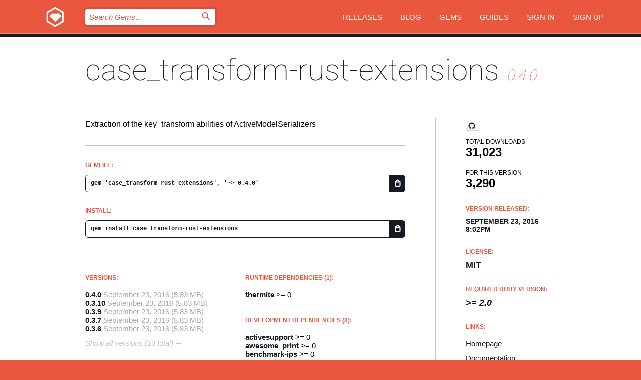

--- FILE ---
content_type: text/html; charset=utf-8
request_url: https://rubygems.org/gems/case_transform-rust-extensions
body_size: 5305
content:
<!DOCTYPE html>
<html lang="en">
  <head>
    <title>case_transform-rust-extensions | RubyGems.org | your community gem host</title>
    <meta charset="UTF-8">
    <meta content="width=device-width, initial-scale=1, maximum-scale=1, user-scalable=0" name="viewport">
    <meta name="google-site-verification" content="AuesbWQ9MCDMmC1lbDlw25RJzyqWOcDYpuaCjgPxEZY" />
    <link rel="apple-touch-icon" href="/apple-touch-icons/apple-touch-icon.png" />
      <link rel="apple-touch-icon" sizes="57x57" href="/apple-touch-icons/apple-touch-icon-57x57.png" />
      <link rel="apple-touch-icon" sizes="72x72" href="/apple-touch-icons/apple-touch-icon-72x72.png" />
      <link rel="apple-touch-icon" sizes="76x76" href="/apple-touch-icons/apple-touch-icon-76x76.png" />
      <link rel="apple-touch-icon" sizes="114x114" href="/apple-touch-icons/apple-touch-icon-114x114.png" />
      <link rel="apple-touch-icon" sizes="120x120" href="/apple-touch-icons/apple-touch-icon-120x120.png" />
      <link rel="apple-touch-icon" sizes="144x144" href="/apple-touch-icons/apple-touch-icon-144x144.png" />
      <link rel="apple-touch-icon" sizes="152x152" href="/apple-touch-icons/apple-touch-icon-152x152.png" />
      <link rel="apple-touch-icon" sizes="180x180" href="/apple-touch-icons/apple-touch-icon-180x180.png" />
    <link rel="mask-icon" href="/rubygems_logo.svg" color="#e9573f">
    <link rel="fluid-icon" href="/fluid-icon.png"/>
    <link rel="search" type="application/opensearchdescription+xml" title="RubyGems.org" href="/opensearch.xml">
    <link rel="shortcut icon" href="/favicon.ico" type="image/x-icon">
    <link rel="stylesheet" href="/assets/application-fda27980.css" />
    <link href="https://fonts.gstatic.com" rel="preconnect" crossorigin>
    <link href='https://fonts.googleapis.com/css?family=Roboto:100&amp;subset=greek,latin,cyrillic,latin-ext' rel='stylesheet' type='text/css'>
    
<link rel="alternate" type="application/atom+xml" href="https://feeds.feedburner.com/gemcutter-latest" title="RubyGems.org | Latest Gems">

    <meta name="csrf-param" content="authenticity_token" />
<meta name="csrf-token" content="kvMr7HDHjSRJNrz0HcfmWXZ6Ld4is2nCVQAdeSqqNtpkA8jrliYS5bZ2oEIXTsGeZDw1fxInEHZC_mzMh3IGbQ" />
      <link rel="alternate" type="application/atom+xml" title="case_transform-rust-extensions Version Feed" href="/gems/case_transform-rust-extensions/versions.atom" />
    <!-- canonical url -->
    <link rel="canonical" href="https://rubygems.org/gems/case_transform-rust-extensions/versions/0.4.0" />
    <!-- alternative language versions url -->
      <link rel="alternate" hreflang="en" href="https://rubygems.org/gems/case_transform-rust-extensions/versions/0.4.0?locale=en" />
      <link rel="alternate" hreflang="nl" href="https://rubygems.org/gems/case_transform-rust-extensions/versions/0.4.0?locale=nl" />
      <link rel="alternate" hreflang="zh-CN" href="https://rubygems.org/gems/case_transform-rust-extensions/versions/0.4.0?locale=zh-CN" />
      <link rel="alternate" hreflang="zh-TW" href="https://rubygems.org/gems/case_transform-rust-extensions/versions/0.4.0?locale=zh-TW" />
      <link rel="alternate" hreflang="pt-BR" href="https://rubygems.org/gems/case_transform-rust-extensions/versions/0.4.0?locale=pt-BR" />
      <link rel="alternate" hreflang="fr" href="https://rubygems.org/gems/case_transform-rust-extensions/versions/0.4.0?locale=fr" />
      <link rel="alternate" hreflang="es" href="https://rubygems.org/gems/case_transform-rust-extensions/versions/0.4.0?locale=es" />
      <link rel="alternate" hreflang="de" href="https://rubygems.org/gems/case_transform-rust-extensions/versions/0.4.0?locale=de" />
      <link rel="alternate" hreflang="ja" href="https://rubygems.org/gems/case_transform-rust-extensions/versions/0.4.0?locale=ja" />
    <!-- unmatched alternative language fallback -->
    <link rel="alternate" hreflang="x-default" href="https://rubygems.org/gems/case_transform-rust-extensions/versions/0.4.0" />

    <script type="importmap" data-turbo-track="reload">{
  "imports": {
    "jquery": "/assets/jquery-15a62848.js",
    "@rails/ujs": "/assets/@rails--ujs-2089e246.js",
    "application": "/assets/application-ae34b86d.js",
    "@hotwired/turbo-rails": "/assets/turbo.min-ad2c7b86.js",
    "@hotwired/stimulus": "/assets/@hotwired--stimulus-132cbc23.js",
    "@hotwired/stimulus-loading": "/assets/stimulus-loading-1fc53fe7.js",
    "@stimulus-components/clipboard": "/assets/@stimulus-components--clipboard-d9c44ea9.js",
    "@stimulus-components/dialog": "/assets/@stimulus-components--dialog-74866932.js",
    "@stimulus-components/reveal": "/assets/@stimulus-components--reveal-77f6cb39.js",
    "@stimulus-components/checkbox-select-all": "/assets/@stimulus-components--checkbox-select-all-e7db6a97.js",
    "github-buttons": "/assets/github-buttons-3337d207.js",
    "webauthn-json": "/assets/webauthn-json-74adc0e8.js",
    "avo.custom": "/assets/avo.custom-4b185d31.js",
    "stimulus-rails-nested-form": "/assets/stimulus-rails-nested-form-3f712873.js",
    "local-time": "/assets/local-time-a331fc59.js",
    "src/oidc_api_key_role_form": "/assets/src/oidc_api_key_role_form-223a59d4.js",
    "src/pages": "/assets/src/pages-64095f36.js",
    "src/transitive_dependencies": "/assets/src/transitive_dependencies-9280dc42.js",
    "src/webauthn": "/assets/src/webauthn-a8b5ca04.js",
    "controllers/application": "/assets/controllers/application-e33ffaa8.js",
    "controllers/autocomplete_controller": "/assets/controllers/autocomplete_controller-e9f78a76.js",
    "controllers/counter_controller": "/assets/controllers/counter_controller-b739ef1d.js",
    "controllers/dialog_controller": "/assets/controllers/dialog_controller-c788489b.js",
    "controllers/dropdown_controller": "/assets/controllers/dropdown_controller-baaf189b.js",
    "controllers/dump_controller": "/assets/controllers/dump_controller-5d671745.js",
    "controllers/exclusive_checkbox_controller": "/assets/controllers/exclusive_checkbox_controller-c624394a.js",
    "controllers/gem_scope_controller": "/assets/controllers/gem_scope_controller-9c330c45.js",
    "controllers": "/assets/controllers/index-236ab973.js",
    "controllers/nav_controller": "/assets/controllers/nav_controller-8f4ea870.js",
    "controllers/onboarding_name_controller": "/assets/controllers/onboarding_name_controller-a65c65ec.js",
    "controllers/radio_reveal_controller": "/assets/controllers/radio_reveal_controller-41774e15.js",
    "controllers/recovery_controller": "/assets/controllers/recovery_controller-b051251b.js",
    "controllers/reveal_controller": "/assets/controllers/reveal_controller-a90af4d9.js",
    "controllers/reveal_search_controller": "/assets/controllers/reveal_search_controller-8dc44279.js",
    "controllers/scroll_controller": "/assets/controllers/scroll_controller-07f12b0d.js",
    "controllers/search_controller": "/assets/controllers/search_controller-79d09057.js",
    "controllers/stats_controller": "/assets/controllers/stats_controller-5bae7b7f.js"
  }
}</script>
<link rel="modulepreload" href="/assets/jquery-15a62848.js" nonce="31b5b3d7e06c4481394967b38c0035e6">
<link rel="modulepreload" href="/assets/@rails--ujs-2089e246.js" nonce="31b5b3d7e06c4481394967b38c0035e6">
<link rel="modulepreload" href="/assets/application-ae34b86d.js" nonce="31b5b3d7e06c4481394967b38c0035e6">
<link rel="modulepreload" href="/assets/turbo.min-ad2c7b86.js" nonce="31b5b3d7e06c4481394967b38c0035e6">
<link rel="modulepreload" href="/assets/@hotwired--stimulus-132cbc23.js" nonce="31b5b3d7e06c4481394967b38c0035e6">
<link rel="modulepreload" href="/assets/stimulus-loading-1fc53fe7.js" nonce="31b5b3d7e06c4481394967b38c0035e6">
<link rel="modulepreload" href="/assets/@stimulus-components--clipboard-d9c44ea9.js" nonce="31b5b3d7e06c4481394967b38c0035e6">
<link rel="modulepreload" href="/assets/@stimulus-components--dialog-74866932.js" nonce="31b5b3d7e06c4481394967b38c0035e6">
<link rel="modulepreload" href="/assets/@stimulus-components--reveal-77f6cb39.js" nonce="31b5b3d7e06c4481394967b38c0035e6">
<link rel="modulepreload" href="/assets/@stimulus-components--checkbox-select-all-e7db6a97.js" nonce="31b5b3d7e06c4481394967b38c0035e6">
<link rel="modulepreload" href="/assets/github-buttons-3337d207.js" nonce="31b5b3d7e06c4481394967b38c0035e6">
<link rel="modulepreload" href="/assets/webauthn-json-74adc0e8.js" nonce="31b5b3d7e06c4481394967b38c0035e6">
<link rel="modulepreload" href="/assets/local-time-a331fc59.js" nonce="31b5b3d7e06c4481394967b38c0035e6">
<link rel="modulepreload" href="/assets/src/oidc_api_key_role_form-223a59d4.js" nonce="31b5b3d7e06c4481394967b38c0035e6">
<link rel="modulepreload" href="/assets/src/pages-64095f36.js" nonce="31b5b3d7e06c4481394967b38c0035e6">
<link rel="modulepreload" href="/assets/src/transitive_dependencies-9280dc42.js" nonce="31b5b3d7e06c4481394967b38c0035e6">
<link rel="modulepreload" href="/assets/src/webauthn-a8b5ca04.js" nonce="31b5b3d7e06c4481394967b38c0035e6">
<link rel="modulepreload" href="/assets/controllers/application-e33ffaa8.js" nonce="31b5b3d7e06c4481394967b38c0035e6">
<link rel="modulepreload" href="/assets/controllers/autocomplete_controller-e9f78a76.js" nonce="31b5b3d7e06c4481394967b38c0035e6">
<link rel="modulepreload" href="/assets/controllers/counter_controller-b739ef1d.js" nonce="31b5b3d7e06c4481394967b38c0035e6">
<link rel="modulepreload" href="/assets/controllers/dialog_controller-c788489b.js" nonce="31b5b3d7e06c4481394967b38c0035e6">
<link rel="modulepreload" href="/assets/controllers/dropdown_controller-baaf189b.js" nonce="31b5b3d7e06c4481394967b38c0035e6">
<link rel="modulepreload" href="/assets/controllers/dump_controller-5d671745.js" nonce="31b5b3d7e06c4481394967b38c0035e6">
<link rel="modulepreload" href="/assets/controllers/exclusive_checkbox_controller-c624394a.js" nonce="31b5b3d7e06c4481394967b38c0035e6">
<link rel="modulepreload" href="/assets/controllers/gem_scope_controller-9c330c45.js" nonce="31b5b3d7e06c4481394967b38c0035e6">
<link rel="modulepreload" href="/assets/controllers/index-236ab973.js" nonce="31b5b3d7e06c4481394967b38c0035e6">
<link rel="modulepreload" href="/assets/controllers/nav_controller-8f4ea870.js" nonce="31b5b3d7e06c4481394967b38c0035e6">
<link rel="modulepreload" href="/assets/controllers/onboarding_name_controller-a65c65ec.js" nonce="31b5b3d7e06c4481394967b38c0035e6">
<link rel="modulepreload" href="/assets/controllers/radio_reveal_controller-41774e15.js" nonce="31b5b3d7e06c4481394967b38c0035e6">
<link rel="modulepreload" href="/assets/controllers/recovery_controller-b051251b.js" nonce="31b5b3d7e06c4481394967b38c0035e6">
<link rel="modulepreload" href="/assets/controllers/reveal_controller-a90af4d9.js" nonce="31b5b3d7e06c4481394967b38c0035e6">
<link rel="modulepreload" href="/assets/controllers/reveal_search_controller-8dc44279.js" nonce="31b5b3d7e06c4481394967b38c0035e6">
<link rel="modulepreload" href="/assets/controllers/scroll_controller-07f12b0d.js" nonce="31b5b3d7e06c4481394967b38c0035e6">
<link rel="modulepreload" href="/assets/controllers/search_controller-79d09057.js" nonce="31b5b3d7e06c4481394967b38c0035e6">
<link rel="modulepreload" href="/assets/controllers/stats_controller-5bae7b7f.js" nonce="31b5b3d7e06c4481394967b38c0035e6">
<script type="module" nonce="31b5b3d7e06c4481394967b38c0035e6">import "application"</script>
  </head>

  <body class="" data-controller="nav" data-nav-expanded-class="mobile-nav-is-expanded">
    <!-- Top banner -->

    <!-- Policies acknowledgment banner -->
    

    <header class="header header--interior" data-nav-target="header collapse">
      <div class="l-wrap--header">
        <a title="RubyGems" class="header__logo-wrap" data-nav-target="logo" href="/">
          <span class="header__logo" data-icon="⬡">⬢</span>
          <span class="t-hidden">RubyGems</span>
</a>        <a class="header__club-sandwich" href="#" data-action="nav#toggle focusin->nav#focus mousedown->nav#mouseDown click@window->nav#hide">
          <span class="t-hidden">Navigation menu</span>
        </a>

        <div class="header__nav-links-wrap">
          <div class="header__search-wrap" role="search">
  <form data-controller="autocomplete" data-autocomplete-selected-class="selected" action="/search" accept-charset="UTF-8" method="get">
    <input type="search" name="query" id="query" placeholder="Search Gems&hellip;" class="header__search" autocomplete="off" aria-autocomplete="list" data-autocomplete-target="query" data-action="autocomplete#suggest keydown.down-&gt;autocomplete#next keydown.up-&gt;autocomplete#prev keydown.esc-&gt;autocomplete#hide keydown.enter-&gt;autocomplete#clear click@window-&gt;autocomplete#hide focus-&gt;autocomplete#suggest blur-&gt;autocomplete#hide" data-nav-target="search" />

    <ul class="suggest-list" role="listbox" data-autocomplete-target="suggestions"></ul>

    <template id="suggestion" data-autocomplete-target="template">
      <li class="menu-item" role="option" tabindex="-1" data-autocomplete-target="item" data-action="click->autocomplete#choose mouseover->autocomplete#highlight"></li>
    </template>

    <label id="querylabel" for="query">
      <span class="t-hidden">Search Gems&hellip;</span>
</label>
    <input type="submit" value="⌕" id="search_submit" class="header__search__icon" aria-labelledby="querylabel" data-disable-with="⌕" />

</form></div>


          <nav class="header__nav-links" data-controller="dropdown">

            <a class="header__nav-link " href="https://rubygems.org/releases">Releases</a>
            <a class="header__nav-link" href="https://blog.rubygems.org">Blog</a>

              <a class="header__nav-link" href="/gems">Gems</a>

            <a class="header__nav-link" href="https://guides.rubygems.org">Guides</a>

              <a class="header__nav-link " href="/sign_in">Sign in</a>
                <a class="header__nav-link " href="/sign_up">Sign up</a>
          </nav>
        </div>
      </div>
    </header>



    <main class="main--interior" data-nav-target="collapse">
        <div class="l-wrap--b">
            <h1 class="t-display page__heading">
              <a class="t-link--black" href="/gems/case_transform-rust-extensions">case_transform-rust-extensions</a>

                <i class="page__subheading">0.4.0</i>
            </h1>
          
          


<div class="l-overflow">
  <div class="l-colspan--l colspan--l--has-border">
      <div class="gem__intro">
        <div id="markup" class="gem__desc">
          <p>Extraction of the key_transform abilities of ActiveModelSerializers</p>
        </div>
      </div>

      <div class="gem__install">
        <h2 class="gem__ruby-version__heading t-list__heading">
          Gemfile:
          <div class="gem__code-wrap" data-controller="clipboard" data-clipboard-success-content-value="✔"><input type="text" name="gemfile_text" id="gemfile_text" value="gem &#39;case_transform-rust-extensions&#39;, &#39;~&gt; 0.4.0&#39;" class="gem__code" readonly="readonly" data-clipboard-target="source" /><span class="gem__code__icon" title="Copy to clipboard" data-action="click-&gt;clipboard#copy" data-clipboard-target="button">=</span></div>
        </h2>
        <h2 class="gem__ruby-version__heading t-list__heading">
          install:
          <div class="gem__code-wrap" data-controller="clipboard" data-clipboard-success-content-value="✔"><input type="text" name="install_text" id="install_text" value="gem install case_transform-rust-extensions" class="gem__code" readonly="readonly" data-clipboard-target="source" /><span class="gem__code__icon" title="Copy to clipboard" data-action="click-&gt;clipboard#copy" data-clipboard-target="button">=</span></div>
        </h2>
      </div>

      <div class="l-half--l">
        <div class="versions">
          <h3 class="t-list__heading">Versions:</h3>
          <ol class="gem__versions t-list__items">
            <li class="gem__version-wrap">
  <a class="t-list__item" href="/gems/case_transform-rust-extensions/versions/0.4.0">0.4.0</a>
  <small class="gem__version__date">September 23, 2016</small>

  <span class="gem__version__date">(5.83 MB)</span>
</li>
<li class="gem__version-wrap">
  <a class="t-list__item" href="/gems/case_transform-rust-extensions/versions/0.3.10">0.3.10</a>
  <small class="gem__version__date">September 23, 2016</small>

  <span class="gem__version__date">(5.83 MB)</span>
</li>
<li class="gem__version-wrap">
  <a class="t-list__item" href="/gems/case_transform-rust-extensions/versions/0.3.9">0.3.9</a>
  <small class="gem__version__date">September 23, 2016</small>

  <span class="gem__version__date">(5.83 MB)</span>
</li>
<li class="gem__version-wrap">
  <a class="t-list__item" href="/gems/case_transform-rust-extensions/versions/0.3.7">0.3.7</a>
  <small class="gem__version__date">September 23, 2016</small>

  <span class="gem__version__date">(5.83 MB)</span>
</li>
<li class="gem__version-wrap">
  <a class="t-list__item" href="/gems/case_transform-rust-extensions/versions/0.3.6">0.3.6</a>
  <small class="gem__version__date">September 23, 2016</small>

  <span class="gem__version__date">(5.83 MB)</span>
</li>

          </ol>
            <a class="gem__see-all-versions t-link--gray t-link--has-arrow" href="https://rubygems.org/gems/case_transform-rust-extensions/versions">Show all versions (13 total)</a>
        </div>
      </div>

    <div class = "l-half--l">
        <div class="dependencies gem__dependencies" id="runtime_dependencies">
    <h3 class="t-list__heading">Runtime Dependencies (1):</h3>
    <div class="t-list__items">
          <div class="gem__requirement-wrap">
            <a class="t-list__item" href="/gems/thermite"><strong>thermite</strong></a>
            &gt;= 0
          </div>
    </div>
  </div>

        <div class="dependencies gem__dependencies" id="development_dependencies">
    <h3 class="t-list__heading">Development Dependencies (8):</h3>
    <div class="t-list__items">
          <div class="gem__requirement-wrap">
            <a class="t-list__item" href="/gems/activesupport"><strong>activesupport</strong></a>
            &gt;= 0
          </div>
          <div class="gem__requirement-wrap">
            <a class="t-list__item" href="/gems/awesome_print"><strong>awesome_print</strong></a>
            &gt;= 0
          </div>
          <div class="gem__requirement-wrap">
            <a class="t-list__item" href="/gems/benchmark-ips"><strong>benchmark-ips</strong></a>
            &gt;= 0
          </div>
          <div class="gem__requirement-wrap">
            <a class="t-list__item" href="/gems/codeclimate-test-reporter"><strong>codeclimate-test-reporter</strong></a>
            &gt;= 0
          </div>
          <div class="gem__requirement-wrap">
            <a class="t-list__item" href="/gems/minitest"><strong>minitest</strong></a>
            &gt;= 0
          </div>
          <div class="gem__requirement-wrap">
            <a class="t-list__item" href="/gems/pry-byebug"><strong>pry-byebug</strong></a>
            &gt;= 0
          </div>
          <div class="gem__requirement-wrap">
            <a class="t-list__item" href="/gems/rake"><strong>rake</strong></a>
            &gt;= 0
          </div>
          <div class="gem__requirement-wrap">
            <a class="t-list__item" href="/gems/rubocop"><strong>rubocop</strong></a>
            &gt;= 0
          </div>
    </div>
  </div>

        <div class="dependencies_list">
          <a class="gem__see-all-versions t-link--gray t-link--has-arrow push--s" href="/gems/case_transform-rust-extensions/versions/0.4.0/dependencies">Show all transitive dependencies</a>
        </div>
    </div>


    <div class="gem__members">

    <h3 class="t-list__heading">Owners:</h3>
    <div class="gem__users">
      <a alt="NullVoxPopuli" title="NullVoxPopuli" href="/profiles/NullVoxPopuli"><img id="gravatar-82183" width="48" height="48" src="/users/82183/avatar.jpeg?size=48&amp;theme=light" /></a>
    </div>




    <h3 class="t-list__heading">Authors:</h3>
    <ul class="t-list__items">
      <li class="t-list__item">
        <p>L. Preston Sego III, Ben Mills, Dmitry Gritsay</p>
      </li>
    </ul>

    <h3 class="t-list__heading">SHA 256 checksum:</h3>
    <div class="gem__code-wrap" data-controller="clipboard" data-clipboard-success-content-value="✔"><input type="text" name="gem_sha_256_checksum" id="gem_sha_256_checksum" value="c83de5f109439e5c527a46bffdb0f76aaf738ad57b13027dafbbd54ba898e75b" class="gem__code" readonly="readonly" data-clipboard-target="source" /><span class="gem__code__icon" title="Copy to clipboard" data-action="click-&gt;clipboard#copy" data-clipboard-target="button">=</span></div>


</div>

    <div class="gem__navigation">
    <a class="gem__previous__version" href="/gems/case_transform-rust-extensions/versions/0.3.10">← Previous version</a>

</div>

  </div>

  <div class="gem__aside l-col--r--pad">
    <span class="github-btn" data-user="NullVoxPopuli" data-repo="case_transform-rust-extensions" data-type="star" data-count="true" data-size="large">
  <a class="gh-btn" href="#" rel="noopener noreferrer" target="_blank">
    <span class="gh-ico" aria-hidden="true"></span>
    <span class="gh-text"></span>
  </a>
  <a class="gh-count" href="#" rel="noopener noreferrer" target="_blank" aria-hidden="true"></a>
</span>
  <div class="gem__downloads-wrap" data-href="/api/v1/downloads/case_transform-rust-extensions-0.4.0.json">
    <h2 class="gem__downloads__heading t-text--s">
      Total downloads
      <span class="gem__downloads">31,023</span>
    </h2>
    <h2 class="gem__downloads__heading t-text--s">
      For this version
      <span class="gem__downloads">3,290</span>
    </h2>
  </div>

  <h2 class="gem__ruby-version__heading t-list__heading">
    Version Released:
    <span class="gem__rubygem-version-age">
      <p><time datetime="2016-09-23T20:02:01Z" data-local="time-ago">September 23, 2016  8:02pm</time></p>
    </span>
  </h2>

  <h2 class="gem__ruby-version__heading t-list__heading">
    License:
    <span class="gem__ruby-version">
      <p>MIT</p>
    </span>
  </h2>
  <h2 class="gem__ruby-version__heading t-list__heading">
    Required Ruby Version:
    <i class="gem__ruby-version">
        &gt;= 2.0
    </i>
  </h2>
  <h3 class="t-list__heading">Links:</h3>
  <div class="t-list__items">
      <a rel="nofollow" class="gem__link t-list__item" id="home" href="https://github.com/NullVoxPopuli/case_transform-rust-extensions">Homepage</a>
      <a rel="nofollow" class="gem__link t-list__item" id="docs" href="https://www.rubydoc.info/gems/case_transform-rust-extensions/0.4.0">Documentation</a>
      <a rel="nofollow" class="gem__link t-list__item" id="download" href="/downloads/case_transform-rust-extensions-0.4.0.gem">Download</a>
    <a class="gem__link t-list__item" href="https://my.diffend.io/gems/case_transform-rust-extensions/prev/0.4.0">Review changes</a>
    <a class="gem__link t-list__item" id="badge" href="https://badge.fury.io/rb/case_transform-rust-extensions/install">Badge</a>
    <a class="toggler gem__link t-list__item" id="subscribe" href="/sign_in">Subscribe</a>
    <a class="gem__link t-list__item" id="rss" href="/gems/case_transform-rust-extensions/versions.atom">RSS</a>
    <a class="gem__link t-list__item" href="mailto:support@rubygems.org?subject=Reporting Abuse on case_transform-rust-extensions">Report abuse</a>
    <a rel="nofollow" class="gem__link t-list__item" id="reverse_dependencies" href="/gems/case_transform-rust-extensions/reverse_dependencies">Reverse dependencies</a>
    
    
    
    
    
  </div>
</div>

</div>

        </div>
    </main>

    <footer class="footer" data-nav-target="collapse">
      <div class="l-wrap--footer">
        <div class="l-overflow">
          <div class="nav--v l-col--r--pad">
            <a class="nav--v__link--footer" href="https://status.rubygems.org">Status</a>
            <a class="nav--v__link--footer" href="https://uptime.rubygems.org">Uptime</a>
            <a class="nav--v__link--footer" href="https://github.com/rubygems/rubygems.org">Code</a>
            <a class="nav--v__link--footer" href="/pages/data">Data</a>
            <a class="nav--v__link--footer" href="/stats">Stats</a>
            <a class="nav--v__link--footer" href="https://guides.rubygems.org/contributing/">Contribute</a>
              <a class="nav--v__link--footer" href="/pages/about">About</a>
            <a class="nav--v__link--footer" href="mailto:support@rubygems.org">Help</a>
            <a class="nav--v__link--footer" href="https://guides.rubygems.org/rubygems-org-api">API</a>
            <a class="nav--v__link--footer" href="/policies">Policies</a>
            <a class="nav--v__link--footer" href="/pages/supporters">Support Us</a>
              <a class="nav--v__link--footer" href="/pages/security">Security</a>
          </div>
          <div class="l-colspan--l colspan--l--has-border">
            <div class="footer__about">
              <p>
                RubyGems.org is the Ruby community&rsquo;s gem hosting service. Instantly <a href="https://guides.rubygems.org/publishing/">publish your gems</a> and then <a href="https://guides.rubygems.org/command-reference/#gem-install">install them</a>. Use <a href="https://guides.rubygems.org/rubygems-org-api/">the API</a> to find out more about <a href="/gems">available gems</a>. <a href="https://guides.rubygems.org/contributing/">Become a contributor</a> and improve the site yourself.
              </p>
              <p>
                The RubyGems.org website and service are maintained and operated by Ruby Central’s <a href="https://rubycentral.org/open-source/">Open Source Program</a> and the RubyGems team. It is funded by the greater Ruby community through support from sponsors, members, and infrastructure donations. <b>If you build with Ruby and believe in our mission, you can join us in keeping RubyGems.org, RubyGems, and Bundler secure and sustainable for years to come by contributing <a href="/pages/supporters">here</a></b>.
              </p>
            </div>
          </div>
        </div>
      </div>
      <div class="footer__sponsors">
        <a class="footer__sponsor footer__sponsor__ruby_central" href="https://rubycentral.org/open-source/" target="_blank" rel="noopener">
          Operated by
          <span class="t-hidden">Ruby Central</span>
        </a>
        <a class="footer__sponsor footer__sponsor__dockyard" href="https://dockyard.com/ruby-on-rails-consulting" target="_blank" rel="noopener">
          Designed by
          <span class="t-hidden">DockYard</span>
        </a>
        <a class="footer__sponsor footer__sponsor__aws" href="https://aws.amazon.com/" target="_blank" rel="noopener">
          Hosted by
          <span class="t-hidden">AWS</span>
        </a>
        <a class="footer__sponsor footer__sponsor__dnsimple" href="https://dnsimple.link/resolving-rubygems" target="_blank" rel="noopener">
          Resolved with
          <span class="t-hidden">DNSimple</span>
        </a>
        <a class="footer__sponsor footer__sponsor__datadog" href="https://www.datadoghq.com/" target="_blank" rel="noopener">
          Monitored by
          <span class="t-hidden">Datadog</span>
        </a>
        <a class="footer__sponsor footer__sponsor__fastly" href="https://www.fastly.com/customers/ruby-central" target="_blank" rel="noopener">
          Gems served by
          <span class="t-hidden">Fastly</span>
        </a>
        <a class="footer__sponsor footer__sponsor__honeybadger" href="https://www.honeybadger.io/" target="_blank" rel="noopener">
          Monitored by
          <span class="t-hidden">Honeybadger</span>
        </a>
        <a class="footer__sponsor footer__sponsor__mend" href="https://mend.io/" target="_blank" rel="noopener">
          Secured by
          <span class="t-hidden">Mend.io</span>
        </a>
      </div>
      <div class="footer__language_selector">
          <div class="footer__language">
            <a class="nav--v__link--footer" href="/gems/case_transform-rust-extensions?locale=en">English</a>
          </div>
          <div class="footer__language">
            <a class="nav--v__link--footer" href="/gems/case_transform-rust-extensions?locale=nl">Nederlands</a>
          </div>
          <div class="footer__language">
            <a class="nav--v__link--footer" href="/gems/case_transform-rust-extensions?locale=zh-CN">简体中文</a>
          </div>
          <div class="footer__language">
            <a class="nav--v__link--footer" href="/gems/case_transform-rust-extensions?locale=zh-TW">正體中文</a>
          </div>
          <div class="footer__language">
            <a class="nav--v__link--footer" href="/gems/case_transform-rust-extensions?locale=pt-BR">Português do Brasil</a>
          </div>
          <div class="footer__language">
            <a class="nav--v__link--footer" href="/gems/case_transform-rust-extensions?locale=fr">Français</a>
          </div>
          <div class="footer__language">
            <a class="nav--v__link--footer" href="/gems/case_transform-rust-extensions?locale=es">Español</a>
          </div>
          <div class="footer__language">
            <a class="nav--v__link--footer" href="/gems/case_transform-rust-extensions?locale=de">Deutsch</a>
          </div>
          <div class="footer__language">
            <a class="nav--v__link--footer" href="/gems/case_transform-rust-extensions?locale=ja">日本語</a>
          </div>
      </div>
    </footer>
    
    <script type="text/javascript" defer src="https://www.fastly-insights.com/insights.js?k=3e63c3cd-fc37-4b19-80b9-65ce64af060a"></script>
  </body>
</html>
